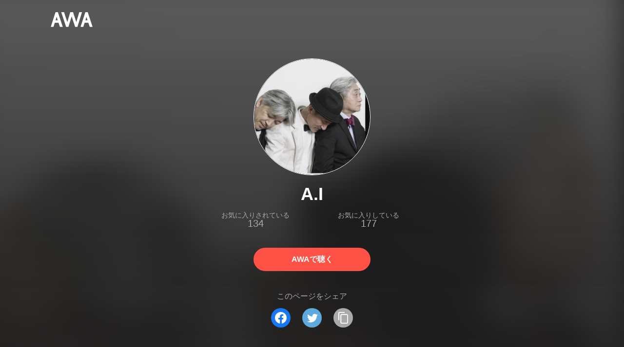

--- FILE ---
content_type: text/html; charset=utf-8
request_url: https://s.awa.fm/user/yn3f6ow5lbbbjlvmxnmqy64acq
body_size: 10129
content:
<!DOCTYPE html><html lang="ja"><head><meta name="viewport" content="width=device-width"/><meta charSet="utf-8"/><title>A.I - ユーザー情報 | AWA</title><meta name="theme-color" content="#1d1d1d"/><meta property="fb:app_id" content="410295662455575"/><meta property="og:title" content="A.I - ユーザー情報 | AWA"/><meta property="og:description" content="A.IのプレイリストをAWAでチェックしよう。「Ｒ.Ｉ.P   坂本龍一」「BEGIN Live8曲だけセットリスト」「THE LAST ROCK STARS LIVE 8曲だけセトリ」など、全231件のプレイリストを公開中。試聴も可能。音楽ストリーミングサービス「AWA」なら1億5,000万曲以上の音楽が聴き放題。あなたの気分や好みに合わせて、新しい“好き”をお届けします。"/><meta property="og:url" content="https://s.awa.fm/user/yn3f6ow5lbbbjlvmxnmqy64acq"/><meta property="og:image" content="https://images.awa.io/user/yn3f6ow5lbbbjlvmxnmqy64acq.w630.h630.v1754231034.fitcrop.png"/><meta property="og:image:width" content="630"/><meta property="og:image:height" content="630"/><meta property="twitter:site" content="@AWA_official"/><meta property="twitter:creator" content="@AWA_official"/><meta property="twitter:card" content="summary_large_image"/><meta property="twitter:title" content="A.I - ユーザー情報 | AWA"/><meta property="twitter:description" content="A.IのプレイリストをAWAでチェックしよう。「Ｒ.Ｉ.P   坂本龍一」「BEGIN Live8曲だけセットリスト」「THE LAST ROCK STARS LIVE 8曲だけセトリ」など、全231件のプレイリストを公開中。試聴も可能。音楽ストリーミングサービス「AWA」なら1億5,000万曲以上の音楽が聴き放題。あなたの気分や好みに合わせて、新しい“好き”をお届けします。"/><meta property="twitter:image:src" content="https://images.awa.io/user/yn3f6ow5lbbbjlvmxnmqy64acq.w630.h630.v1754231034.fitcrop.png"/><meta property="twitter:image:width" content="630"/><meta property="twitter:image:height" content="630"/><meta property="al:ios:url" content="fmawa://user/yn3f6ow5lbbbjlvmxnmqy64acq"/><meta property="al:ios:app_store_id" content="980578855"/><meta property="al:ios:app_name" content="AWA"/><meta property="al:android:url" content="fmawa://user/yn3f6ow5lbbbjlvmxnmqy64acq"/><meta property="al:android:package" content="fm.awa.liverpool"/><meta property="al:android:app_name" content="AWA"/><link rel="apple-touch-icon" sizes="192x192" href="/static/apple-touch-icon.png"/><link rel="icon" type="image/x-icon" href="/static/favicon.ico"/><link rel="canonical" href="https://s.awa.fm/user/yn3f6ow5lbbbjlvmxnmqy64acq"/><script>(function(w,d,s,l,i){w[l]=w[l]||[];w[l].push({'gtm.start':new Date().getTime(),event:'gtm.js'});var f=d.getElementsByTagName(s)[0],j=d.createElement(s),dl=l!='dataLayer'?'&l='+l:'';j.async=true;j.src='https://www.googletagmanager.com/gtm.js?id='+i+dl;f.parentNode.insertBefore(j,f);})(window,document,'script','dataLayer','GTM-KGBVHVL');</script><meta name="next-head-count" content="29"/><link rel="preload" href="/_next/static/css/pages/_app.0222d22a.chunk.css" as="style"/><link rel="stylesheet" href="/_next/static/css/pages/_app.0222d22a.chunk.css" data-n-g=""/><link rel="preload" href="/_next/static/css/e6d31386ff443dc2d8c9815c3ea348e7d4918e31_CSS.6d3181e5.chunk.css" as="style"/><link rel="stylesheet" href="/_next/static/css/e6d31386ff443dc2d8c9815c3ea348e7d4918e31_CSS.6d3181e5.chunk.css" data-n-p=""/><link rel="preload" href="/_next/static/css/pages/user/%5Bid%5D.5d43c2b7.chunk.css" as="style"/><link rel="stylesheet" href="/_next/static/css/pages/user/%5Bid%5D.5d43c2b7.chunk.css" data-n-p=""/><noscript data-n-css=""></noscript><link rel="preload" href="/_next/static/chunks/main-9c9b3a709b0fe8b0c2e9.js" as="script"/><link rel="preload" href="/_next/static/chunks/webpack-afbd01b981eba2651ebf.js" as="script"/><link rel="preload" href="/_next/static/chunks/framework.908b3a146e6e66336f95.js" as="script"/><link rel="preload" href="/_next/static/chunks/commons.536bf1f8d85ee1cc37e8.js" as="script"/><link rel="preload" href="/_next/static/chunks/pages/_app-badc3cba4a3d2494c040.js" as="script"/><link rel="preload" href="/_next/static/chunks/254651cf9482537d779726f136995348ef5e371c.aeb2f192cf7ca9e16241.js" as="script"/><link rel="preload" href="/_next/static/chunks/e60846ab8ddbf5ea3ee13ae266a78f67cb650437.082d4435ce139d12a79a.js" as="script"/><link rel="preload" href="/_next/static/chunks/e6d31386ff443dc2d8c9815c3ea348e7d4918e31.b11d0fc425c9fa4e3f26.js" as="script"/><link rel="preload" href="/_next/static/chunks/e6d31386ff443dc2d8c9815c3ea348e7d4918e31_CSS.a83a6a4548b93404854d.js" as="script"/><link rel="preload" href="/_next/static/chunks/pages/user/%5Bid%5D-2a663e2f4ed23eb917a2.js" as="script"/></head><body><noscript><iframe src="https://www.googletagmanager.com/ns.html?id=GTM-KGBVHVL" height="0" width="0" style="display:none;visibility:hidden"></iframe></noscript><div id="__next"><header class="_8silcynlqcqikhGLfsXCU _3-W3CBEwYf8SIY5rmNOdfo"><div class="_2hDpytmg2xy4rPAi-LdzHs"><a class="c1tzH5-SsFpW2sQBsrLLg MLF22fNYoFmksKZexlZL2" href="https://awa.fm"><span class="UtZ4MA8UWSZ_jM5N3EUvQ pAJonKBoZKuJXjYDv2gT5"><img alt="AWA" src="/_next/static/media/img/3qV27yqivytRg0PocGdw2i.svg" class="yJJPzYD7m0UQATYux7kXS"/></span></a></div></header><section class="_1t7srjM7jFsasNIylldZPi"><div class="_3T8quZVyebrGYXUlP4dTQZ"><div class="KtFlxGl69BV0Tt0E2-YdK _1ZsSB36UMnNu9ivvVKgorz"></div><h1 class="doAq53kwoaLLOkzcP8RCR -fw-b">A.I</h1><div class="_1WVcDggrL1gNke684uZGL3 -cf"><dl class="N0yi093MKo4MzCnZie8iY"><dt class="_1gZUNnQJffTalDDrkBAg4W">お気に入りされている</dt><dd class="_2kqnNF7N5SGw9NgaRJnYxK">134</dd></dl><dl class="N0yi093MKo4MzCnZie8iY"><dt class="_1gZUNnQJffTalDDrkBAg4W">お気に入りしている</dt><dd class="_2kqnNF7N5SGw9NgaRJnYxK">177</dd></dl></div><a class="c1tzH5-SsFpW2sQBsrLLg _3W2CGKr1f8Jk634nFvkbsm -fw-b _2fUmDxCXvnQfI5gMxtEwAF _2q7GuXaR4x2XGbi7jX841Q _1KK8m7scrm6OPreuc6QuJG Jd4O-xiBrg-jAn7Px-6vN" href="https://link.awa.fm/to?il=site.share.user.listen_on_awa&amp;path=user%2Fyn3f6ow5lbbbjlvmxnmqy64acq">AWAで聴く</a></div><div class="rXLMiE7k4mihRm2X44qnI"><div class="_2Vj2dk4M3DKfW-lnuATM07">このページをシェア</div><div class="_1SuW9a3u-w8RNJYr80EI2I"><a class="c1tzH5-SsFpW2sQBsrLLg ci2_tAa6p35bOTY4CUFCo _3DSHYMZJXCeagGz88WtSJG _3IuCnt2u_z2QNiGbYBjLmY" href="https://www.facebook.com/dialog/share?app_id=410295662455575&amp;href=https%3A%2F%2Fs.awa.fm%2Fuser%2Fyn3f6ow5lbbbjlvmxnmqy64acq%3Ft%3D1754231034&amp;hashtag=%23AWA" target="_blank" rel="noopener noreferrer"><img class="_2yeC9cwoaITC5PqhhraQfF _3DSHYMZJXCeagGz88WtSJG" src="/_next/static/media/img/2_3kWVNjt9j9uT_jJrbZKh.svg" alt=""/></a><a class="c1tzH5-SsFpW2sQBsrLLg ci2_tAa6p35bOTY4CUFCo _3nBKy--5BGyExMsup0_QvQ _3IuCnt2u_z2QNiGbYBjLmY" href="https://twitter.com/intent/tweet?text=%22A.I%22+via+%40AWA_official&amp;url=https%3A%2F%2Fs.awa.fm%2Fuser%2Fyn3f6ow5lbbbjlvmxnmqy64acq%3Ft%3D1754231034" target="_blank" rel="noopener noreferrer"><img class="_2yeC9cwoaITC5PqhhraQfF _3nBKy--5BGyExMsup0_QvQ" src="/_next/static/media/img/3b7Dscp22cqR4YlCOB0sZY.svg" alt=""/></a><button class="ci2_tAa6p35bOTY4CUFCo mXoAKrGeEZT2T4zKn0WzK _3IuCnt2u_z2QNiGbYBjLmY _3LJ3HAZvvwSK_pTgzsBL0M" aria-label="タイトルとリンクをコピー"><img class="_2yeC9cwoaITC5PqhhraQfF mXoAKrGeEZT2T4zKn0WzK" src="/_next/static/media/img/2GYnKAjxhEo0dwzmZKHWz8.svg" alt=""/></button></div></div><div class="_39s2Ja0Oie-bkuFIL8Ylj8"><h2 class="I-fRq-ogRlDwzn6w05c4A -fw-b"><span class="_3j6ZGtwGOAF-T0OStIxy9k">プレイリスト</span></h2><div class="fwSDFtE597PHq61TM9L4U">231 Playlists</div><div class="_3ISpvQvQZw850GhENVR0nC"><div class="_2GnYTauiLRSQPh-DcRofel -cf"><div class="_2BzLrKOH4nIHIi4PWjTc66"><div class="_3LCFqGxiPy_tC6KRsyfkVn _3jjXFQ1GZ0tDfErR9_Ee3I"><div class="_2SP9F3Yc9kxZtmyauvjZ82 _2mLXSYiaso7PXYEQV-f9cf" style="background-color:#D6773E"></div><div class="PKPjaGnDkZ8WFcLJRywAw"><div class="_3QMFLR2hDhGwEt7Dtai_qZ -fw-b"><a class="c1tzH5-SsFpW2sQBsrLLg" href="/playlist/srfxlzoozbf4tmmpfo3jwxciw4">Ｒ.Ｉ.P   坂本龍一</a></div><div class="_1V_3QsqQPNBFN5ME7EaBgd"><img class="_2rVUVHu2FES6skM23eKNNG" src="/_next/static/media/img/2AORAB1x8fv2J0rfcE00rB.png"/><span>101</span></div></div><a class="c1tzH5-SsFpW2sQBsrLLg _167ZXoKeADUnORTq72oDmW" href="/playlist/srfxlzoozbf4tmmpfo3jwxciw4"></a></div></div><div class="_2BzLrKOH4nIHIi4PWjTc66"><div class="_3LCFqGxiPy_tC6KRsyfkVn _3jjXFQ1GZ0tDfErR9_Ee3I"><div class="_2SP9F3Yc9kxZtmyauvjZ82 _2mLXSYiaso7PXYEQV-f9cf" style="background-color:#7F8B7E"></div><div class="PKPjaGnDkZ8WFcLJRywAw"><div class="_3QMFLR2hDhGwEt7Dtai_qZ -fw-b"><a class="c1tzH5-SsFpW2sQBsrLLg" href="/playlist/22scihvsnndo5o4hz6jos3xeqq">BEGIN Live8曲だけセットリスト</a></div><div class="_1V_3QsqQPNBFN5ME7EaBgd"><img class="_2rVUVHu2FES6skM23eKNNG" src="/_next/static/media/img/2AORAB1x8fv2J0rfcE00rB.png"/><span>139</span></div></div><a class="c1tzH5-SsFpW2sQBsrLLg _167ZXoKeADUnORTq72oDmW" href="/playlist/22scihvsnndo5o4hz6jos3xeqq"></a></div></div><div class="_2BzLrKOH4nIHIi4PWjTc66"><div class="_3LCFqGxiPy_tC6KRsyfkVn _3jjXFQ1GZ0tDfErR9_Ee3I"><div class="_2SP9F3Yc9kxZtmyauvjZ82 _2mLXSYiaso7PXYEQV-f9cf" style="background-color:#74636C"></div><div class="PKPjaGnDkZ8WFcLJRywAw"><div class="_3QMFLR2hDhGwEt7Dtai_qZ -fw-b"><a class="c1tzH5-SsFpW2sQBsrLLg" href="/playlist/tqihqzqpe5a43kkiqho4eaobru">THE LAST ROCK STARS LIVE 8曲だけセトリ</a></div><div class="_1V_3QsqQPNBFN5ME7EaBgd"><img class="_2rVUVHu2FES6skM23eKNNG" src="/_next/static/media/img/2AORAB1x8fv2J0rfcE00rB.png"/><span>1,111</span></div></div><a class="c1tzH5-SsFpW2sQBsrLLg _167ZXoKeADUnORTq72oDmW" href="/playlist/tqihqzqpe5a43kkiqho4eaobru"></a></div></div></div></div><ul class="_3CA3sIt4Cz_BReUGhx84W- psPc2WG7hMIyOvIqJwxyU"><li class="_3xRwyeju267JB3yd6XWj8U _2xDt63oiG8u_QcYyHAO1MV _1qm-jDaso-K0Gt_zvkaghz _3Yeey2t3nOzw3IObrvM1Gu"><div class="_20VSdUNnOpPxuyPeX4g69O _1yx_DnD-w5kcblNPDrkZbY _2X0bXLp7fXY7BhZEakwnji"></div><div class="_20VSdUNnOpPxuyPeX4g69O _2fxarpbMtSS-okH0WJtiuQ _2X0bXLp7fXY7BhZEakwnji">TITLE</div><div class="_20VSdUNnOpPxuyPeX4g69O _3ffUvwrurJ4fOoD5qMcXRE _2X0bXLp7fXY7BhZEakwnji">PLAYED</div><div class="_20VSdUNnOpPxuyPeX4g69O _22fc0BmgZrIQXtmwTUOv-q _2X0bXLp7fXY7BhZEakwnji">TIME</div></li><li class="_3xRwyeju267JB3yd6XWj8U _2xDt63oiG8u_QcYyHAO1MV _11az9eltvurAIZh1-VS_m7 _3Yeey2t3nOzw3IObrvM1Gu"><div class="_20VSdUNnOpPxuyPeX4g69O"><a class="c1tzH5-SsFpW2sQBsrLLg Uvq8i-WyZQu2eXsXDLY03" href="/playlist/22scihvsnndo5o4hz6jos3xeqq"><div class="_2SP9F3Yc9kxZtmyauvjZ82 _3tbGrDftE5r6-yBx27C0rZ" style="background-color:#7F8B7E"></div></a></div><div class="_20VSdUNnOpPxuyPeX4g69O Br7Ds7ywpdE-n-ZbWerzQ"><div class="_15MbwNVOoPr3WRW3Yz-VOq k1e6cuI3ZSsFrkKSWclfL -fw-b"><a class="c1tzH5-SsFpW2sQBsrLLg _39Rf-v-hFG7yjvSM3UO7vg" href="/playlist/22scihvsnndo5o4hz6jos3xeqq">BEGIN Live8曲だけセットリスト</a></div><div class="_15MbwNVOoPr3WRW3Yz-VOq _3KVh3GAR-FKo5gcHu6nHRf">139 Listens</div></div><div class="_20VSdUNnOpPxuyPeX4g69O _19RQrtus5HHeXZltvrxqKg"><div class="_15MbwNVOoPr3WRW3Yz-VOq">139 Listens</div></div><div class="_20VSdUNnOpPxuyPeX4g69O _19RQrtus5HHeXZltvrxqKg">36:13</div></li><li class="_3xRwyeju267JB3yd6XWj8U _2xDt63oiG8u_QcYyHAO1MV _11az9eltvurAIZh1-VS_m7 _3Yeey2t3nOzw3IObrvM1Gu"><div class="_20VSdUNnOpPxuyPeX4g69O"><a class="c1tzH5-SsFpW2sQBsrLLg Uvq8i-WyZQu2eXsXDLY03" href="/playlist/tqihqzqpe5a43kkiqho4eaobru"><div class="_2SP9F3Yc9kxZtmyauvjZ82 _3tbGrDftE5r6-yBx27C0rZ" style="background-color:#74636C"></div></a></div><div class="_20VSdUNnOpPxuyPeX4g69O Br7Ds7ywpdE-n-ZbWerzQ"><div class="_15MbwNVOoPr3WRW3Yz-VOq k1e6cuI3ZSsFrkKSWclfL -fw-b"><a class="c1tzH5-SsFpW2sQBsrLLg _39Rf-v-hFG7yjvSM3UO7vg" href="/playlist/tqihqzqpe5a43kkiqho4eaobru">THE LAST ROCK STARS LIVE 8曲だけセトリ</a></div><div class="_15MbwNVOoPr3WRW3Yz-VOq _3KVh3GAR-FKo5gcHu6nHRf">1,111 Listens</div></div><div class="_20VSdUNnOpPxuyPeX4g69O _19RQrtus5HHeXZltvrxqKg"><div class="_15MbwNVOoPr3WRW3Yz-VOq">1,111 Listens</div></div><div class="_20VSdUNnOpPxuyPeX4g69O _19RQrtus5HHeXZltvrxqKg">38:49</div></li><li class="_3xRwyeju267JB3yd6XWj8U _2xDt63oiG8u_QcYyHAO1MV _11az9eltvurAIZh1-VS_m7 _3Yeey2t3nOzw3IObrvM1Gu"><div class="_20VSdUNnOpPxuyPeX4g69O"><a class="c1tzH5-SsFpW2sQBsrLLg Uvq8i-WyZQu2eXsXDLY03" href="/playlist/mlzmk4fva5atla7rhmfxtyunmi"><div class="_2SP9F3Yc9kxZtmyauvjZ82 _3tbGrDftE5r6-yBx27C0rZ" style="background-color:#8E8AAB"></div></a></div><div class="_20VSdUNnOpPxuyPeX4g69O Br7Ds7ywpdE-n-ZbWerzQ"><div class="_15MbwNVOoPr3WRW3Yz-VOq k1e6cuI3ZSsFrkKSWclfL -fw-b"><a class="c1tzH5-SsFpW2sQBsrLLg _39Rf-v-hFG7yjvSM3UO7vg" href="/playlist/mlzmk4fva5atla7rhmfxtyunmi">R.Ｉ.Ｐ　高橋幸宏</a></div><div class="_15MbwNVOoPr3WRW3Yz-VOq _3KVh3GAR-FKo5gcHu6nHRf">183 Listens</div></div><div class="_20VSdUNnOpPxuyPeX4g69O _19RQrtus5HHeXZltvrxqKg"><div class="_15MbwNVOoPr3WRW3Yz-VOq">183 Listens</div></div><div class="_20VSdUNnOpPxuyPeX4g69O _19RQrtus5HHeXZltvrxqKg">33:20</div></li><li class="_3xRwyeju267JB3yd6XWj8U _2xDt63oiG8u_QcYyHAO1MV _11az9eltvurAIZh1-VS_m7 _3Yeey2t3nOzw3IObrvM1Gu"><div class="_20VSdUNnOpPxuyPeX4g69O"><a class="c1tzH5-SsFpW2sQBsrLLg Uvq8i-WyZQu2eXsXDLY03" href="/playlist/tu775gk6jvcbzl44dth4sb4q6q"><div class="_2SP9F3Yc9kxZtmyauvjZ82 _3tbGrDftE5r6-yBx27C0rZ" style="background-color:#83715A"></div></a></div><div class="_20VSdUNnOpPxuyPeX4g69O Br7Ds7ywpdE-n-ZbWerzQ"><div class="_15MbwNVOoPr3WRW3Yz-VOq k1e6cuI3ZSsFrkKSWclfL -fw-b"><a class="c1tzH5-SsFpW2sQBsrLLg _39Rf-v-hFG7yjvSM3UO7vg" href="/playlist/tu775gk6jvcbzl44dth4sb4q6q">2021 favorite music</a></div><div class="_15MbwNVOoPr3WRW3Yz-VOq _3KVh3GAR-FKo5gcHu6nHRf">162 Listens</div></div><div class="_20VSdUNnOpPxuyPeX4g69O _19RQrtus5HHeXZltvrxqKg"><div class="_15MbwNVOoPr3WRW3Yz-VOq">162 Listens</div></div><div class="_20VSdUNnOpPxuyPeX4g69O _19RQrtus5HHeXZltvrxqKg">27:17</div></li><li class="_3xRwyeju267JB3yd6XWj8U _2xDt63oiG8u_QcYyHAO1MV _11az9eltvurAIZh1-VS_m7 _3Yeey2t3nOzw3IObrvM1Gu"><div class="_20VSdUNnOpPxuyPeX4g69O"><a class="c1tzH5-SsFpW2sQBsrLLg Uvq8i-WyZQu2eXsXDLY03" href="/playlist/sblqmvezzzhtxdqm7wvcm6riwu"><div class="_2SP9F3Yc9kxZtmyauvjZ82 _3tbGrDftE5r6-yBx27C0rZ" style="background-color:#6E9C98"></div></a></div><div class="_20VSdUNnOpPxuyPeX4g69O Br7Ds7ywpdE-n-ZbWerzQ"><div class="_15MbwNVOoPr3WRW3Yz-VOq k1e6cuI3ZSsFrkKSWclfL -fw-b"><a class="c1tzH5-SsFpW2sQBsrLLg _39Rf-v-hFG7yjvSM3UO7vg" href="/playlist/sblqmvezzzhtxdqm7wvcm6riwu">12/24デパペコ　クリスマスライブ</a></div><div class="_15MbwNVOoPr3WRW3Yz-VOq _3KVh3GAR-FKo5gcHu6nHRf">105 Listens</div></div><div class="_20VSdUNnOpPxuyPeX4g69O _19RQrtus5HHeXZltvrxqKg"><div class="_15MbwNVOoPr3WRW3Yz-VOq">105 Listens</div></div><div class="_20VSdUNnOpPxuyPeX4g69O _19RQrtus5HHeXZltvrxqKg">37:57</div></li><li class="_3xRwyeju267JB3yd6XWj8U _2xDt63oiG8u_QcYyHAO1MV _11az9eltvurAIZh1-VS_m7 _3Yeey2t3nOzw3IObrvM1Gu"><div class="_20VSdUNnOpPxuyPeX4g69O"><a class="c1tzH5-SsFpW2sQBsrLLg Uvq8i-WyZQu2eXsXDLY03" href="/playlist/7zeeykiilrcntl4lvwehlipvvu"><div class="_2SP9F3Yc9kxZtmyauvjZ82 _3tbGrDftE5r6-yBx27C0rZ" style="background-color:#4A1924"></div></a></div><div class="_20VSdUNnOpPxuyPeX4g69O Br7Ds7ywpdE-n-ZbWerzQ"><div class="_15MbwNVOoPr3WRW3Yz-VOq k1e6cuI3ZSsFrkKSWclfL -fw-b"><a class="c1tzH5-SsFpW2sQBsrLLg _39Rf-v-hFG7yjvSM3UO7vg" href="/playlist/7zeeykiilrcntl4lvwehlipvvu">feel so good j-pop</a></div><div class="_15MbwNVOoPr3WRW3Yz-VOq _3KVh3GAR-FKo5gcHu6nHRf">763 Listens</div></div><div class="_20VSdUNnOpPxuyPeX4g69O _19RQrtus5HHeXZltvrxqKg"><div class="_15MbwNVOoPr3WRW3Yz-VOq">763 Listens</div></div><div class="_20VSdUNnOpPxuyPeX4g69O _19RQrtus5HHeXZltvrxqKg">34:58</div></li><li class="_3xRwyeju267JB3yd6XWj8U _2xDt63oiG8u_QcYyHAO1MV _11az9eltvurAIZh1-VS_m7 _3Yeey2t3nOzw3IObrvM1Gu"><div class="_20VSdUNnOpPxuyPeX4g69O"><a class="c1tzH5-SsFpW2sQBsrLLg Uvq8i-WyZQu2eXsXDLY03" href="/playlist/nrkztor5v5bqrjeb7iv5rtkw34"><div class="_2SP9F3Yc9kxZtmyauvjZ82 _3tbGrDftE5r6-yBx27C0rZ" style="background-color:#CAB6B6"></div></a></div><div class="_20VSdUNnOpPxuyPeX4g69O Br7Ds7ywpdE-n-ZbWerzQ"><div class="_15MbwNVOoPr3WRW3Yz-VOq k1e6cuI3ZSsFrkKSWclfL -fw-b"><a class="c1tzH5-SsFpW2sQBsrLLg _39Rf-v-hFG7yjvSM3UO7vg" href="/playlist/nrkztor5v5bqrjeb7iv5rtkw34">feel so good 2020</a></div><div class="_15MbwNVOoPr3WRW3Yz-VOq _3KVh3GAR-FKo5gcHu6nHRf">1,047 Listens</div></div><div class="_20VSdUNnOpPxuyPeX4g69O _19RQrtus5HHeXZltvrxqKg"><div class="_15MbwNVOoPr3WRW3Yz-VOq">1,047 Listens</div></div><div class="_20VSdUNnOpPxuyPeX4g69O _19RQrtus5HHeXZltvrxqKg">27:35</div></li><li class="_3xRwyeju267JB3yd6XWj8U _2xDt63oiG8u_QcYyHAO1MV _11az9eltvurAIZh1-VS_m7 _3Yeey2t3nOzw3IObrvM1Gu"><div class="_20VSdUNnOpPxuyPeX4g69O"><a class="c1tzH5-SsFpW2sQBsrLLg Uvq8i-WyZQu2eXsXDLY03" href="/playlist/hi3zttet2ndwzmi4xtlg4l44d4"><div class="_2SP9F3Yc9kxZtmyauvjZ82 _3tbGrDftE5r6-yBx27C0rZ" style="background-color:#AA9D93"></div></a></div><div class="_20VSdUNnOpPxuyPeX4g69O Br7Ds7ywpdE-n-ZbWerzQ"><div class="_15MbwNVOoPr3WRW3Yz-VOq k1e6cuI3ZSsFrkKSWclfL -fw-b"><a class="c1tzH5-SsFpW2sQBsrLLg _39Rf-v-hFG7yjvSM3UO7vg" href="/playlist/hi3zttet2ndwzmi4xtlg4l44d4">ワールドハピネス 槇原敬之セトリ</a></div><div class="_15MbwNVOoPr3WRW3Yz-VOq _3KVh3GAR-FKo5gcHu6nHRf">151 Listens</div></div><div class="_20VSdUNnOpPxuyPeX4g69O _19RQrtus5HHeXZltvrxqKg"><div class="_15MbwNVOoPr3WRW3Yz-VOq">151 Listens</div></div><div class="_20VSdUNnOpPxuyPeX4g69O _19RQrtus5HHeXZltvrxqKg">39:46</div></li><li class="_3xRwyeju267JB3yd6XWj8U _2xDt63oiG8u_QcYyHAO1MV _11az9eltvurAIZh1-VS_m7 _3Yeey2t3nOzw3IObrvM1Gu"><div class="_20VSdUNnOpPxuyPeX4g69O"><a class="c1tzH5-SsFpW2sQBsrLLg Uvq8i-WyZQu2eXsXDLY03" href="/playlist/n25ophv5snfxrffncqxborfr3q"><div class="_2SP9F3Yc9kxZtmyauvjZ82 _3tbGrDftE5r6-yBx27C0rZ" style="background-color:#EFD4BE"></div></a></div><div class="_20VSdUNnOpPxuyPeX4g69O Br7Ds7ywpdE-n-ZbWerzQ"><div class="_15MbwNVOoPr3WRW3Yz-VOq k1e6cuI3ZSsFrkKSWclfL -fw-b"><a class="c1tzH5-SsFpW2sQBsrLLg _39Rf-v-hFG7yjvSM3UO7vg" href="/playlist/n25ophv5snfxrffncqxborfr3q">小野リサ 7/7ディナーショーセトリ</a></div><div class="_15MbwNVOoPr3WRW3Yz-VOq _3KVh3GAR-FKo5gcHu6nHRf">338 Listens</div></div><div class="_20VSdUNnOpPxuyPeX4g69O _19RQrtus5HHeXZltvrxqKg"><div class="_15MbwNVOoPr3WRW3Yz-VOq">338 Listens</div></div><div class="_20VSdUNnOpPxuyPeX4g69O _19RQrtus5HHeXZltvrxqKg">31:38</div></li><li class="_3xRwyeju267JB3yd6XWj8U _2xDt63oiG8u_QcYyHAO1MV _11az9eltvurAIZh1-VS_m7 _3Yeey2t3nOzw3IObrvM1Gu"><div class="_20VSdUNnOpPxuyPeX4g69O"><a class="c1tzH5-SsFpW2sQBsrLLg Uvq8i-WyZQu2eXsXDLY03" href="/playlist/ha4e2qqgfvcuvhh6hatgkc264q"><div class="_2SP9F3Yc9kxZtmyauvjZ82 _3tbGrDftE5r6-yBx27C0rZ" style="background-color:#6F1B1E"></div></a></div><div class="_20VSdUNnOpPxuyPeX4g69O Br7Ds7ywpdE-n-ZbWerzQ"><div class="_15MbwNVOoPr3WRW3Yz-VOq k1e6cuI3ZSsFrkKSWclfL -fw-b"><a class="c1tzH5-SsFpW2sQBsrLLg _39Rf-v-hFG7yjvSM3UO7vg" href="/playlist/ha4e2qqgfvcuvhh6hatgkc264q">I LOVE ROCK‼️</a></div><div class="_15MbwNVOoPr3WRW3Yz-VOq _3KVh3GAR-FKo5gcHu6nHRf">404 Listens</div></div><div class="_20VSdUNnOpPxuyPeX4g69O _19RQrtus5HHeXZltvrxqKg"><div class="_15MbwNVOoPr3WRW3Yz-VOq">404 Listens</div></div><div class="_20VSdUNnOpPxuyPeX4g69O _19RQrtus5HHeXZltvrxqKg">31:37</div></li><li class="_3xRwyeju267JB3yd6XWj8U _2xDt63oiG8u_QcYyHAO1MV _11az9eltvurAIZh1-VS_m7 _3Yeey2t3nOzw3IObrvM1Gu"><div class="_20VSdUNnOpPxuyPeX4g69O"><a class="c1tzH5-SsFpW2sQBsrLLg Uvq8i-WyZQu2eXsXDLY03" href="/playlist/ts4c7p4eazdvvhtmshgljmcura"><div class="_2SP9F3Yc9kxZtmyauvjZ82 _3tbGrDftE5r6-yBx27C0rZ" style="background-color:#B08A69"></div></a></div><div class="_20VSdUNnOpPxuyPeX4g69O Br7Ds7ywpdE-n-ZbWerzQ"><div class="_15MbwNVOoPr3WRW3Yz-VOq k1e6cuI3ZSsFrkKSWclfL -fw-b"><a class="c1tzH5-SsFpW2sQBsrLLg _39Rf-v-hFG7yjvSM3UO7vg" href="/playlist/ts4c7p4eazdvvhtmshgljmcura">私の平成ベスト8</a></div><div class="_15MbwNVOoPr3WRW3Yz-VOq _3KVh3GAR-FKo5gcHu6nHRf">248 Listens</div></div><div class="_20VSdUNnOpPxuyPeX4g69O _19RQrtus5HHeXZltvrxqKg"><div class="_15MbwNVOoPr3WRW3Yz-VOq">248 Listens</div></div><div class="_20VSdUNnOpPxuyPeX4g69O _19RQrtus5HHeXZltvrxqKg">36:39</div></li><li class="_3xRwyeju267JB3yd6XWj8U _2xDt63oiG8u_QcYyHAO1MV _11az9eltvurAIZh1-VS_m7 _3Yeey2t3nOzw3IObrvM1Gu"><div class="_20VSdUNnOpPxuyPeX4g69O"><a class="c1tzH5-SsFpW2sQBsrLLg Uvq8i-WyZQu2eXsXDLY03" href="/playlist/oqi5a6cfjncehbluk5crgqynzm"><div class="_2SP9F3Yc9kxZtmyauvjZ82 _3tbGrDftE5r6-yBx27C0rZ" style="background-color:#C0876B"></div></a></div><div class="_20VSdUNnOpPxuyPeX4g69O Br7Ds7ywpdE-n-ZbWerzQ"><div class="_15MbwNVOoPr3WRW3Yz-VOq k1e6cuI3ZSsFrkKSWclfL -fw-b"><a class="c1tzH5-SsFpW2sQBsrLLg _39Rf-v-hFG7yjvSM3UO7vg" href="/playlist/oqi5a6cfjncehbluk5crgqynzm">11/28フランツ・フェルディナンド Zepp大阪ベイサイド</a></div><div class="_15MbwNVOoPr3WRW3Yz-VOq _3KVh3GAR-FKo5gcHu6nHRf">402 Listens</div></div><div class="_20VSdUNnOpPxuyPeX4g69O _19RQrtus5HHeXZltvrxqKg"><div class="_15MbwNVOoPr3WRW3Yz-VOq">402 Listens</div></div><div class="_20VSdUNnOpPxuyPeX4g69O _19RQrtus5HHeXZltvrxqKg">30:29</div></li><li class="_3xRwyeju267JB3yd6XWj8U _2xDt63oiG8u_QcYyHAO1MV _11az9eltvurAIZh1-VS_m7 _3Yeey2t3nOzw3IObrvM1Gu"><div class="_20VSdUNnOpPxuyPeX4g69O"><a class="c1tzH5-SsFpW2sQBsrLLg Uvq8i-WyZQu2eXsXDLY03" href="/playlist/nwko3xgjsbcyhed6n5w5gsj4au"><div class="_2SP9F3Yc9kxZtmyauvjZ82 _3tbGrDftE5r6-yBx27C0rZ" style="background-color:#7D7D7D"></div></a></div><div class="_20VSdUNnOpPxuyPeX4g69O Br7Ds7ywpdE-n-ZbWerzQ"><div class="_15MbwNVOoPr3WRW3Yz-VOq k1e6cuI3ZSsFrkKSWclfL -fw-b"><a class="c1tzH5-SsFpW2sQBsrLLg _39Rf-v-hFG7yjvSM3UO7vg" href="/playlist/nwko3xgjsbcyhed6n5w5gsj4au">YMO結成40周年記念コンピレーションアルバム！</a></div><div class="_15MbwNVOoPr3WRW3Yz-VOq _3KVh3GAR-FKo5gcHu6nHRf">307 Listens</div></div><div class="_20VSdUNnOpPxuyPeX4g69O _19RQrtus5HHeXZltvrxqKg"><div class="_15MbwNVOoPr3WRW3Yz-VOq">307 Listens</div></div><div class="_20VSdUNnOpPxuyPeX4g69O _19RQrtus5HHeXZltvrxqKg">37:40</div></li><li class="_3xRwyeju267JB3yd6XWj8U _2xDt63oiG8u_QcYyHAO1MV _11az9eltvurAIZh1-VS_m7 _3Yeey2t3nOzw3IObrvM1Gu"><div class="_20VSdUNnOpPxuyPeX4g69O"><a class="c1tzH5-SsFpW2sQBsrLLg Uvq8i-WyZQu2eXsXDLY03" href="/playlist/6ag65ryhhvbefn5ree2fzuwv7u"><div class="_2SP9F3Yc9kxZtmyauvjZ82 _3tbGrDftE5r6-yBx27C0rZ" style="background-color:#DCB397"></div></a></div><div class="_20VSdUNnOpPxuyPeX4g69O Br7Ds7ywpdE-n-ZbWerzQ"><div class="_15MbwNVOoPr3WRW3Yz-VOq k1e6cuI3ZSsFrkKSWclfL -fw-b"><a class="c1tzH5-SsFpW2sQBsrLLg _39Rf-v-hFG7yjvSM3UO7vg" href="/playlist/6ag65ryhhvbefn5ree2fzuwv7u">映画🎬「マンマ・ミーア  here we go 」</a></div><div class="_15MbwNVOoPr3WRW3Yz-VOq _3KVh3GAR-FKo5gcHu6nHRf">1,002 Listens</div></div><div class="_20VSdUNnOpPxuyPeX4g69O _19RQrtus5HHeXZltvrxqKg"><div class="_15MbwNVOoPr3WRW3Yz-VOq">1,002 Listens</div></div><div class="_20VSdUNnOpPxuyPeX4g69O _19RQrtus5HHeXZltvrxqKg">30:26</div></li><li class="_3xRwyeju267JB3yd6XWj8U _2xDt63oiG8u_QcYyHAO1MV _11az9eltvurAIZh1-VS_m7 _3Yeey2t3nOzw3IObrvM1Gu"><div class="_20VSdUNnOpPxuyPeX4g69O"><a class="c1tzH5-SsFpW2sQBsrLLg Uvq8i-WyZQu2eXsXDLY03" href="/playlist/ycyvpvubhjc4dpu5geilhkcvxa"><div class="_2SP9F3Yc9kxZtmyauvjZ82 _3tbGrDftE5r6-yBx27C0rZ" style="background-color:#BA4F48"></div></a></div><div class="_20VSdUNnOpPxuyPeX4g69O Br7Ds7ywpdE-n-ZbWerzQ"><div class="_15MbwNVOoPr3WRW3Yz-VOq k1e6cuI3ZSsFrkKSWclfL -fw-b"><a class="c1tzH5-SsFpW2sQBsrLLg _39Rf-v-hFG7yjvSM3UO7vg" href="/playlist/ycyvpvubhjc4dpu5geilhkcvxa">🧝🏻‍♀️🎭reccomend🎤🎧🎸</a></div><div class="_15MbwNVOoPr3WRW3Yz-VOq _3KVh3GAR-FKo5gcHu6nHRf">304 Listens</div></div><div class="_20VSdUNnOpPxuyPeX4g69O _19RQrtus5HHeXZltvrxqKg"><div class="_15MbwNVOoPr3WRW3Yz-VOq">304 Listens</div></div><div class="_20VSdUNnOpPxuyPeX4g69O _19RQrtus5HHeXZltvrxqKg">31:03</div></li><li class="_3xRwyeju267JB3yd6XWj8U _2xDt63oiG8u_QcYyHAO1MV _11az9eltvurAIZh1-VS_m7 _3Yeey2t3nOzw3IObrvM1Gu"><div class="_20VSdUNnOpPxuyPeX4g69O"><a class="c1tzH5-SsFpW2sQBsrLLg Uvq8i-WyZQu2eXsXDLY03" href="/playlist/xiuftr3ahjcmljcak76jy6b7cq"><div class="_2SP9F3Yc9kxZtmyauvjZ82 _3tbGrDftE5r6-yBx27C0rZ" style="background-color:#696964"></div></a></div><div class="_20VSdUNnOpPxuyPeX4g69O Br7Ds7ywpdE-n-ZbWerzQ"><div class="_15MbwNVOoPr3WRW3Yz-VOq k1e6cuI3ZSsFrkKSWclfL -fw-b"><a class="c1tzH5-SsFpW2sQBsrLLg _39Rf-v-hFG7yjvSM3UO7vg" href="/playlist/xiuftr3ahjcmljcak76jy6b7cq">エンパイア シーズン❹-3</a></div><div class="_15MbwNVOoPr3WRW3Yz-VOq _3KVh3GAR-FKo5gcHu6nHRf">144 Listens</div></div><div class="_20VSdUNnOpPxuyPeX4g69O _19RQrtus5HHeXZltvrxqKg"><div class="_15MbwNVOoPr3WRW3Yz-VOq">144 Listens</div></div><div class="_20VSdUNnOpPxuyPeX4g69O _19RQrtus5HHeXZltvrxqKg">21:27</div></li><li class="_3xRwyeju267JB3yd6XWj8U _2xDt63oiG8u_QcYyHAO1MV _11az9eltvurAIZh1-VS_m7 _3Yeey2t3nOzw3IObrvM1Gu"><div class="_20VSdUNnOpPxuyPeX4g69O"><a class="c1tzH5-SsFpW2sQBsrLLg Uvq8i-WyZQu2eXsXDLY03" href="/playlist/bzstrwoq45eabjqr4fzonrdfgy"><div class="_2SP9F3Yc9kxZtmyauvjZ82 _3tbGrDftE5r6-yBx27C0rZ" style="background-color:#A7A19C"></div></a></div><div class="_20VSdUNnOpPxuyPeX4g69O Br7Ds7ywpdE-n-ZbWerzQ"><div class="_15MbwNVOoPr3WRW3Yz-VOq k1e6cuI3ZSsFrkKSWclfL -fw-b"><a class="c1tzH5-SsFpW2sQBsrLLg _39Rf-v-hFG7yjvSM3UO7vg" href="/playlist/bzstrwoq45eabjqr4fzonrdfgy">📺テーマソング ドラマ</a></div><div class="_15MbwNVOoPr3WRW3Yz-VOq _3KVh3GAR-FKo5gcHu6nHRf">706 Listens</div></div><div class="_20VSdUNnOpPxuyPeX4g69O _19RQrtus5HHeXZltvrxqKg"><div class="_15MbwNVOoPr3WRW3Yz-VOq">706 Listens</div></div><div class="_20VSdUNnOpPxuyPeX4g69O _19RQrtus5HHeXZltvrxqKg">34:11</div></li><li class="_3xRwyeju267JB3yd6XWj8U _2xDt63oiG8u_QcYyHAO1MV _11az9eltvurAIZh1-VS_m7 _3Yeey2t3nOzw3IObrvM1Gu"><div class="_20VSdUNnOpPxuyPeX4g69O"><a class="c1tzH5-SsFpW2sQBsrLLg Uvq8i-WyZQu2eXsXDLY03" href="/playlist/h7tfbjs4snavxi4qdmdclfh2ly"><div class="_2SP9F3Yc9kxZtmyauvjZ82 _3tbGrDftE5r6-yBx27C0rZ" style="background-color:#4F3C6E"></div></a></div><div class="_20VSdUNnOpPxuyPeX4g69O Br7Ds7ywpdE-n-ZbWerzQ"><div class="_15MbwNVOoPr3WRW3Yz-VOq k1e6cuI3ZSsFrkKSWclfL -fw-b"><a class="c1tzH5-SsFpW2sQBsrLLg _39Rf-v-hFG7yjvSM3UO7vg" href="/playlist/h7tfbjs4snavxi4qdmdclfh2ly">ピクサー 🎥remember me</a></div><div class="_15MbwNVOoPr3WRW3Yz-VOq _3KVh3GAR-FKo5gcHu6nHRf">5,143 Listens</div></div><div class="_20VSdUNnOpPxuyPeX4g69O _19RQrtus5HHeXZltvrxqKg"><div class="_15MbwNVOoPr3WRW3Yz-VOq">5,143 Listens</div></div><div class="_20VSdUNnOpPxuyPeX4g69O _19RQrtus5HHeXZltvrxqKg">16:32</div></li><li class="_3xRwyeju267JB3yd6XWj8U _2xDt63oiG8u_QcYyHAO1MV _11az9eltvurAIZh1-VS_m7 _3Yeey2t3nOzw3IObrvM1Gu"><div class="_20VSdUNnOpPxuyPeX4g69O"><a class="c1tzH5-SsFpW2sQBsrLLg Uvq8i-WyZQu2eXsXDLY03" href="/playlist/bsttsddz6rfnljsikrdwjsd3dy"><div class="_2SP9F3Yc9kxZtmyauvjZ82 _3tbGrDftE5r6-yBx27C0rZ" style="background-color:#A39C9D"></div></a></div><div class="_20VSdUNnOpPxuyPeX4g69O Br7Ds7ywpdE-n-ZbWerzQ"><div class="_15MbwNVOoPr3WRW3Yz-VOq k1e6cuI3ZSsFrkKSWclfL -fw-b"><a class="c1tzH5-SsFpW2sQBsrLLg _39Rf-v-hFG7yjvSM3UO7vg" href="/playlist/bsttsddz6rfnljsikrdwjsd3dy">twilight sunset〜feeling music</a></div><div class="_15MbwNVOoPr3WRW3Yz-VOq _3KVh3GAR-FKo5gcHu6nHRf">1,711 Listens</div></div><div class="_20VSdUNnOpPxuyPeX4g69O _19RQrtus5HHeXZltvrxqKg"><div class="_15MbwNVOoPr3WRW3Yz-VOq">1,711 Listens</div></div><div class="_20VSdUNnOpPxuyPeX4g69O _19RQrtus5HHeXZltvrxqKg">28:14</div></li><li class="_3xRwyeju267JB3yd6XWj8U _2xDt63oiG8u_QcYyHAO1MV _11az9eltvurAIZh1-VS_m7 _3Yeey2t3nOzw3IObrvM1Gu"><div class="_20VSdUNnOpPxuyPeX4g69O"><a class="c1tzH5-SsFpW2sQBsrLLg Uvq8i-WyZQu2eXsXDLY03" href="/playlist/etjjizd44faglfgxxcufekk3xe"><div class="_2SP9F3Yc9kxZtmyauvjZ82 _3tbGrDftE5r6-yBx27C0rZ" style="background-color:#6B6A65"></div></a></div><div class="_20VSdUNnOpPxuyPeX4g69O Br7Ds7ywpdE-n-ZbWerzQ"><div class="_15MbwNVOoPr3WRW3Yz-VOq k1e6cuI3ZSsFrkKSWclfL -fw-b"><a class="c1tzH5-SsFpW2sQBsrLLg _39Rf-v-hFG7yjvSM3UO7vg" href="/playlist/etjjizd44faglfgxxcufekk3xe">エンパイア シーズン④-2</a></div><div class="_15MbwNVOoPr3WRW3Yz-VOq _3KVh3GAR-FKo5gcHu6nHRf">215 Listens</div></div><div class="_20VSdUNnOpPxuyPeX4g69O _19RQrtus5HHeXZltvrxqKg"><div class="_15MbwNVOoPr3WRW3Yz-VOq">215 Listens</div></div><div class="_20VSdUNnOpPxuyPeX4g69O _19RQrtus5HHeXZltvrxqKg">23:42</div></li><li class="_3xRwyeju267JB3yd6XWj8U _2xDt63oiG8u_QcYyHAO1MV _11az9eltvurAIZh1-VS_m7 _3Yeey2t3nOzw3IObrvM1Gu"><div class="_20VSdUNnOpPxuyPeX4g69O"><a class="c1tzH5-SsFpW2sQBsrLLg Uvq8i-WyZQu2eXsXDLY03" href="/playlist/yg4rl5462jbkzfkfngr2n7ttai"><div class="_2SP9F3Yc9kxZtmyauvjZ82 _3tbGrDftE5r6-yBx27C0rZ" style="background-color:#6B6A65"></div></a></div><div class="_20VSdUNnOpPxuyPeX4g69O Br7Ds7ywpdE-n-ZbWerzQ"><div class="_15MbwNVOoPr3WRW3Yz-VOq k1e6cuI3ZSsFrkKSWclfL -fw-b"><a class="c1tzH5-SsFpW2sQBsrLLg _39Rf-v-hFG7yjvSM3UO7vg" href="/playlist/yg4rl5462jbkzfkfngr2n7ttai">エンパイア シーズン④</a></div><div class="_15MbwNVOoPr3WRW3Yz-VOq _3KVh3GAR-FKo5gcHu6nHRf">380 Listens</div></div><div class="_20VSdUNnOpPxuyPeX4g69O _19RQrtus5HHeXZltvrxqKg"><div class="_15MbwNVOoPr3WRW3Yz-VOq">380 Listens</div></div><div class="_20VSdUNnOpPxuyPeX4g69O _19RQrtus5HHeXZltvrxqKg">22:49</div></li><li class="_3xRwyeju267JB3yd6XWj8U _2xDt63oiG8u_QcYyHAO1MV _11az9eltvurAIZh1-VS_m7 _3Yeey2t3nOzw3IObrvM1Gu"><div class="_20VSdUNnOpPxuyPeX4g69O"><a class="c1tzH5-SsFpW2sQBsrLLg Uvq8i-WyZQu2eXsXDLY03" href="/playlist/bnxfnns2ivaf5gw4xji26vua2i"><div class="_2SP9F3Yc9kxZtmyauvjZ82 _3tbGrDftE5r6-yBx27C0rZ" style="background-color:#8C6F6B"></div></a></div><div class="_20VSdUNnOpPxuyPeX4g69O Br7Ds7ywpdE-n-ZbWerzQ"><div class="_15MbwNVOoPr3WRW3Yz-VOq k1e6cuI3ZSsFrkKSWclfL -fw-b"><a class="c1tzH5-SsFpW2sQBsrLLg _39Rf-v-hFG7yjvSM3UO7vg" href="/playlist/bnxfnns2ivaf5gw4xji26vua2i">サッカーテーマ曲</a></div><div class="_15MbwNVOoPr3WRW3Yz-VOq _3KVh3GAR-FKo5gcHu6nHRf">419 Listens</div></div><div class="_20VSdUNnOpPxuyPeX4g69O _19RQrtus5HHeXZltvrxqKg"><div class="_15MbwNVOoPr3WRW3Yz-VOq">419 Listens</div></div><div class="_20VSdUNnOpPxuyPeX4g69O _19RQrtus5HHeXZltvrxqKg">36:11</div></li><li class="_3xRwyeju267JB3yd6XWj8U _2xDt63oiG8u_QcYyHAO1MV _11az9eltvurAIZh1-VS_m7 _3Yeey2t3nOzw3IObrvM1Gu"><div class="_20VSdUNnOpPxuyPeX4g69O"><a class="c1tzH5-SsFpW2sQBsrLLg Uvq8i-WyZQu2eXsXDLY03" href="/playlist/bhlwzit2brcapioqrzqv7s7dba"><div class="_2SP9F3Yc9kxZtmyauvjZ82 _3tbGrDftE5r6-yBx27C0rZ" style="background-color:#655368"></div></a></div><div class="_20VSdUNnOpPxuyPeX4g69O Br7Ds7ywpdE-n-ZbWerzQ"><div class="_15MbwNVOoPr3WRW3Yz-VOq k1e6cuI3ZSsFrkKSWclfL -fw-b"><a class="c1tzH5-SsFpW2sQBsrLLg _39Rf-v-hFG7yjvSM3UO7vg" href="/playlist/bhlwzit2brcapioqrzqv7s7dba">MUSE／DRONES WORLD TOUR</a></div><div class="_15MbwNVOoPr3WRW3Yz-VOq _3KVh3GAR-FKo5gcHu6nHRf">249 Listens</div></div><div class="_20VSdUNnOpPxuyPeX4g69O _19RQrtus5HHeXZltvrxqKg"><div class="_15MbwNVOoPr3WRW3Yz-VOq">249 Listens</div></div><div class="_20VSdUNnOpPxuyPeX4g69O _19RQrtus5HHeXZltvrxqKg">33:49</div></li><li class="_3xRwyeju267JB3yd6XWj8U _2xDt63oiG8u_QcYyHAO1MV _11az9eltvurAIZh1-VS_m7 _3Yeey2t3nOzw3IObrvM1Gu"><div class="_20VSdUNnOpPxuyPeX4g69O"><a class="c1tzH5-SsFpW2sQBsrLLg Uvq8i-WyZQu2eXsXDLY03" href="/playlist/6aaa2p4ig5hm7gjxbjjlykydeq"><div class="_2SP9F3Yc9kxZtmyauvjZ82 _3tbGrDftE5r6-yBx27C0rZ" style="background-color:#736665"></div></a></div><div class="_20VSdUNnOpPxuyPeX4g69O Br7Ds7ywpdE-n-ZbWerzQ"><div class="_15MbwNVOoPr3WRW3Yz-VOq k1e6cuI3ZSsFrkKSWclfL -fw-b"><a class="c1tzH5-SsFpW2sQBsrLLg _39Rf-v-hFG7yjvSM3UO7vg" href="/playlist/6aaa2p4ig5hm7gjxbjjlykydeq">ゆーえすえー！feeling America</a></div><div class="_15MbwNVOoPr3WRW3Yz-VOq _3KVh3GAR-FKo5gcHu6nHRf">915 Listens</div></div><div class="_20VSdUNnOpPxuyPeX4g69O _19RQrtus5HHeXZltvrxqKg"><div class="_15MbwNVOoPr3WRW3Yz-VOq">915 Listens</div></div><div class="_20VSdUNnOpPxuyPeX4g69O _19RQrtus5HHeXZltvrxqKg">34:45</div></li><li class="_3xRwyeju267JB3yd6XWj8U _2xDt63oiG8u_QcYyHAO1MV _11az9eltvurAIZh1-VS_m7 _3Yeey2t3nOzw3IObrvM1Gu"><div class="_20VSdUNnOpPxuyPeX4g69O"><a class="c1tzH5-SsFpW2sQBsrLLg Uvq8i-WyZQu2eXsXDLY03" href="/playlist/uvvwnqx26rcwzj4npyx4cepymi"><div class="_2SP9F3Yc9kxZtmyauvjZ82 _3tbGrDftE5r6-yBx27C0rZ" style="background-color:#959083"></div></a></div><div class="_20VSdUNnOpPxuyPeX4g69O Br7Ds7ywpdE-n-ZbWerzQ"><div class="_15MbwNVOoPr3WRW3Yz-VOq k1e6cuI3ZSsFrkKSWclfL -fw-b"><a class="c1tzH5-SsFpW2sQBsrLLg _39Rf-v-hFG7yjvSM3UO7vg" href="/playlist/uvvwnqx26rcwzj4npyx4cepymi">大橋トリオHALL  TOUR 2018 </a></div><div class="_15MbwNVOoPr3WRW3Yz-VOq _3KVh3GAR-FKo5gcHu6nHRf">232 Listens</div></div><div class="_20VSdUNnOpPxuyPeX4g69O _19RQrtus5HHeXZltvrxqKg"><div class="_15MbwNVOoPr3WRW3Yz-VOq">232 Listens</div></div><div class="_20VSdUNnOpPxuyPeX4g69O _19RQrtus5HHeXZltvrxqKg">40:37</div></li><li class="_3xRwyeju267JB3yd6XWj8U _2xDt63oiG8u_QcYyHAO1MV _11az9eltvurAIZh1-VS_m7 _3Yeey2t3nOzw3IObrvM1Gu"><div class="_20VSdUNnOpPxuyPeX4g69O"><a class="c1tzH5-SsFpW2sQBsrLLg Uvq8i-WyZQu2eXsXDLY03" href="/playlist/y2xw73k4qvbj5j3vj354cvdije"><div class="_2SP9F3Yc9kxZtmyauvjZ82 _3tbGrDftE5r6-yBx27C0rZ" style="background-color:#44555D"></div></a></div><div class="_20VSdUNnOpPxuyPeX4g69O Br7Ds7ywpdE-n-ZbWerzQ"><div class="_15MbwNVOoPr3WRW3Yz-VOq k1e6cuI3ZSsFrkKSWclfL -fw-b"><a class="c1tzH5-SsFpW2sQBsrLLg _39Rf-v-hFG7yjvSM3UO7vg" href="/playlist/y2xw73k4qvbj5j3vj354cvdije">映画「君の名前で僕を呼んで」</a></div><div class="_15MbwNVOoPr3WRW3Yz-VOq _3KVh3GAR-FKo5gcHu6nHRf">2,218 Listens</div></div><div class="_20VSdUNnOpPxuyPeX4g69O _19RQrtus5HHeXZltvrxqKg"><div class="_15MbwNVOoPr3WRW3Yz-VOq">2,218 Listens</div></div><div class="_20VSdUNnOpPxuyPeX4g69O _19RQrtus5HHeXZltvrxqKg">34:46</div></li><li class="_3xRwyeju267JB3yd6XWj8U _2xDt63oiG8u_QcYyHAO1MV _11az9eltvurAIZh1-VS_m7 _3Yeey2t3nOzw3IObrvM1Gu"><div class="_20VSdUNnOpPxuyPeX4g69O"><a class="c1tzH5-SsFpW2sQBsrLLg Uvq8i-WyZQu2eXsXDLY03" href="/playlist/6vs6kznxjvezddegjaajdlvxoq"><div class="_2SP9F3Yc9kxZtmyauvjZ82 _3tbGrDftE5r6-yBx27C0rZ" style="background-color:#DCAB9B"></div></a></div><div class="_20VSdUNnOpPxuyPeX4g69O Br7Ds7ywpdE-n-ZbWerzQ"><div class="_15MbwNVOoPr3WRW3Yz-VOq k1e6cuI3ZSsFrkKSWclfL -fw-b"><a class="c1tzH5-SsFpW2sQBsrLLg _39Rf-v-hFG7yjvSM3UO7vg" href="/playlist/6vs6kznxjvezddegjaajdlvxoq">映画🎥「レディ プレイヤー1」</a></div><div class="_15MbwNVOoPr3WRW3Yz-VOq _3KVh3GAR-FKo5gcHu6nHRf">2,453 Listens</div></div><div class="_20VSdUNnOpPxuyPeX4g69O _19RQrtus5HHeXZltvrxqKg"><div class="_15MbwNVOoPr3WRW3Yz-VOq">2,453 Listens</div></div><div class="_20VSdUNnOpPxuyPeX4g69O _19RQrtus5HHeXZltvrxqKg">37:20</div></li><li class="_3xRwyeju267JB3yd6XWj8U _2xDt63oiG8u_QcYyHAO1MV _11az9eltvurAIZh1-VS_m7 _3Yeey2t3nOzw3IObrvM1Gu"><div class="_20VSdUNnOpPxuyPeX4g69O"><a class="c1tzH5-SsFpW2sQBsrLLg Uvq8i-WyZQu2eXsXDLY03" href="/playlist/7nnf3745vnb7nhfoe46zmb3yvq"><div class="_2SP9F3Yc9kxZtmyauvjZ82 _3tbGrDftE5r6-yBx27C0rZ" style="background-color:#5F5555"></div></a></div><div class="_20VSdUNnOpPxuyPeX4g69O Br7Ds7ywpdE-n-ZbWerzQ"><div class="_15MbwNVOoPr3WRW3Yz-VOq k1e6cuI3ZSsFrkKSWclfL -fw-b"><a class="c1tzH5-SsFpW2sQBsrLLg _39Rf-v-hFG7yjvSM3UO7vg" href="/playlist/7nnf3745vnb7nhfoe46zmb3yvq">ハイテンション❗️</a></div><div class="_15MbwNVOoPr3WRW3Yz-VOq _3KVh3GAR-FKo5gcHu6nHRf">402 Listens</div></div><div class="_20VSdUNnOpPxuyPeX4g69O _19RQrtus5HHeXZltvrxqKg"><div class="_15MbwNVOoPr3WRW3Yz-VOq">402 Listens</div></div><div class="_20VSdUNnOpPxuyPeX4g69O _19RQrtus5HHeXZltvrxqKg">41:27</div></li><li class="_3xRwyeju267JB3yd6XWj8U _2xDt63oiG8u_QcYyHAO1MV _11az9eltvurAIZh1-VS_m7 _3Yeey2t3nOzw3IObrvM1Gu"><div class="_20VSdUNnOpPxuyPeX4g69O"><a class="c1tzH5-SsFpW2sQBsrLLg Uvq8i-WyZQu2eXsXDLY03" href="/playlist/cjaraqwiyzge5dvpdbgwe4cuyu"><div class="_2SP9F3Yc9kxZtmyauvjZ82 _3tbGrDftE5r6-yBx27C0rZ" style="background-color:#A6B7B4"></div></a></div><div class="_20VSdUNnOpPxuyPeX4g69O Br7Ds7ywpdE-n-ZbWerzQ"><div class="_15MbwNVOoPr3WRW3Yz-VOq k1e6cuI3ZSsFrkKSWclfL -fw-b"><a class="c1tzH5-SsFpW2sQBsrLLg _39Rf-v-hFG7yjvSM3UO7vg" href="/playlist/cjaraqwiyzge5dvpdbgwe4cuyu">たまに聴きたくなるバート・バカラック❷</a></div><div class="_15MbwNVOoPr3WRW3Yz-VOq _3KVh3GAR-FKo5gcHu6nHRf">654 Listens</div></div><div class="_20VSdUNnOpPxuyPeX4g69O _19RQrtus5HHeXZltvrxqKg"><div class="_15MbwNVOoPr3WRW3Yz-VOq">654 Listens</div></div><div class="_20VSdUNnOpPxuyPeX4g69O _19RQrtus5HHeXZltvrxqKg">24:56</div></li></ul></div><div class="_3H3wTD7j1GatxzxIsn83pf"><h2 class="I-fRq-ogRlDwzn6w05c4A -fw-b"><span class="_3j6ZGtwGOAF-T0OStIxy9k">プロフィール</span></h2><div class="cSux9HGnsrA6Wg6YcZJpP _2VQVMPZjwSZ7gutPRRfXQh _3K2HTqACE_zCQw8btfgcCO">コロナで世の中自粛。そんな中音楽は心の安定剤と思っております♫stayhomeで今まで弾いたことないキーボードをやり始め、楽しさをしり、stayhomeあなどれませんよ(^^)
昨年の夏八戸まで行ってワールドハピネス参戦！コンビニでユキヒロさんと遭遇！なんてハッピーー！あとは、小野リサのディナーショー。癒されたー(^^)2018はブルーノ・マーズとフランツフェルディナンド のライブに、そして大橋トリオと加賀温泉フェスでテイ・トウワと☆Taku TakahashiのDJプレイ見れてシアワセでした♫

最近邦楽も聴くようになり、METAFIVE、サカナクション、ONE OK ROCK、大橋トリオ、suchmos、宇多田ヒカルよく聴きます(o^^o)

2017はONE OK ROCK、大橋トリオ、シェネルのライブに行きました♪

音楽もTPOによって変えると、その時の気分も良い意味で変わるので大切なモノと思ってます✨
特に80年代に反応してしまいますが、houseも好きで、よく聴きます📀<div class="HfkVXH0XE8AXSCHoH-9vh"><span class="_3b8XVdyIPlDpDzbmTQEg8E">…もっと見る</span></div></div></div></section><div class="_2D0pRZdsinnvzg6a0C8cud _24suPL5TS1JakX1aONPC6n"><div class="pQd8tWtlnlQXZ29vsqiVo" style="background-image:url(https://images.awa.io/user/yn3f6ow5lbbbjlvmxnmqy64acq.w344.h344.v1754231034.fitcrop.png)"></div></div><div class="_3KF7MlMTvaHIMmMIjqzIHM"><div class="_2qVh2mut3x5e6FRFv5twdm"><div class="_25trDnYA1FPTftznNW0UQZ"><img alt="" src="/_next/static/media/img/3U0dTX6qm8nrjK8v1GrUaY.png" srcSet="/_next/static/media/img/3U0dTX6qm8nrjK8v1GrUaY.png 300w, /_next/static/media/img/SJtsVKVRLwmFF_0RY_wH2.png 600w" class="_2KvAyvFf2VRqOVlDMTkIa6"/></div><div class="Z8eHXRaLic8KyM536m_RW"><div class="_3KagC58RINM0pyCsq0AbO"><div class="_2YcemtR2Ze8YO0jOofHFu2">はじめての方限定</div><div class="_2UUIqIBcXFdfSdV2b0zW1x -fw-b">1か月無料トライアル実施中！</div></div><div class="_1EeG30srhaj5zpOwIMPeqs"><div class="qQ-Hd2x6PmST6MXQQe-lo -fw-b">登録なしですぐに聴ける</div><div class="_3UIGyOc7-rfkJVpQDPsByE">アプリでもっと快適に音楽を楽しもう</div></div><div class="_3oY4J4PW5usipDZP3wLWt0"><div class="_3tRE7VaMj0vc9I9X2rQm-Y"><img class="_1jwqsxpfxgkS9fCmQrVxcw" src="/_next/static/media/img/2QH50PJrR6fdHxf8SXmvdd.svg" alt=""/><div class="P-knM1Gm_Vj2BWC8zwY5p -fw-b">ダウンロード</div></div><div class="_3tRE7VaMj0vc9I9X2rQm-Y"><img class="_1jwqsxpfxgkS9fCmQrVxcw" src="/_next/static/media/img/2eUtkLwtWYW154DNEJIlhX.svg" alt=""/><div class="P-knM1Gm_Vj2BWC8zwY5p -fw-b">フル再生</div></div><div class="_3tRE7VaMj0vc9I9X2rQm-Y"><img class="_1jwqsxpfxgkS9fCmQrVxcw" src="/_next/static/media/img/3J03HyFlGG_eioo_D0Tt74.svg" alt=""/><div class="P-knM1Gm_Vj2BWC8zwY5p -fw-b">時間制限なし</div></div></div><div class="_4IdSpUz1NTosIZukdKG7_"><a class="c1tzH5-SsFpW2sQBsrLLg _3W2CGKr1f8Jk634nFvkbsm -fw-b _2fUmDxCXvnQfI5gMxtEwAF _2q7GuXaR4x2XGbi7jX841Q _1W7425YCut2aCIU0axG_sq w8Zu9Kakv7Oin4cYFqXdl" href="https://link.awa.fm/to?il=site.share.user.download_section">無料でダウンロード</a><div class="_10eg493m2ZU0ns-j6yy7o3"><a class="_2jMnHKQWkcPZ2Xw5M9KJdl w8Zu9Kakv7Oin4cYFqXdl" href="https://apps.apple.com/jp/app/awa-music/id980578855"><img src="/_next/static/media/img/W40LLkq5TK6oDLWnWazRp.svg" alt="Download on the App Store"/></a><a class="_2jMnHKQWkcPZ2Xw5M9KJdl w8Zu9Kakv7Oin4cYFqXdl" href="https://play.google.com/store/apps/details?id=fm.awa.liverpool"><img src="/_next/static/media/img/24Xj8C8NMFXh73Vrd1yrJ5.png" srcSet="/_next/static/media/img/24Xj8C8NMFXh73Vrd1yrJ5.png 1x, /_next/static/media/img/3DuPul94donYypek1l7fPO.png 2x" alt="GET IT ON Google Play"/></a><a class="_2jMnHKQWkcPZ2Xw5M9KJdl w8Zu9Kakv7Oin4cYFqXdl" href="https://awa.fm/download/"><img src="/_next/static/media/img/jeJp8YJQwlWO4VrdtjQzB.png" srcSet="/_next/static/media/img/jeJp8YJQwlWO4VrdtjQzB.png 1x, /_next/static/media/img/DVjdyoc3Ko1j4G-i9w3bR.png 2x" alt="for Desktop"/></a></div></div></div></div><div class="_1YNpoiqv0_01-BNJwjtDzh"></div></div><nav class="_1kfu1VvU-HcP1fZPwAnKDL" aria-label="Breadcrumb"><div class="_285PZDZqJLlOVnw_hEJuxo"><ul class="_2PNv0UzCRnQ0bQBodbGFVw"><li class="HfTewMIpK_nJ6_EIdiExz"><a class="c1tzH5-SsFpW2sQBsrLLg _3IRgq9MrGw3S4_YwbuzMDJ" href="https://awa.fm"><span class="UtZ4MA8UWSZ_jM5N3EUvQ TF8JxI49ZXzi1p8s_X_jl"><img alt="AWA" src="/_next/static/media/img/3qV27yqivytRg0PocGdw2i.svg" class="yJJPzYD7m0UQATYux7kXS"/></span></a></li><li class="_1qFh8PXI1hXmZahxkTocrO"><ul class="_2LhB4F1HyuDQf_XLxQ7D1Q"><li class="_2Uostuv9n7wZdWsJHhZY41"><a class="c1tzH5-SsFpW2sQBsrLLg _2XbzqF8mhqEGkD_2Nevn_7" aria-current="page" href="/user/yn3f6ow5lbbbjlvmxnmqy64acq">A.I</a></li></ul></li></ul></div></nav><footer class="_19kBLUAOMVbUWBcpdTRVFI"><div class="o7TFOAcVdCYAQSgwvCwe_"><div class="_2p_-4GhEBrp1dpSINqeG91"><div class="_18BxRi2FXXD0NJpevjG8_0 _2mea8FmyDo7-kFuH7Kkrxv -fw-b" aria-expanded="false"><h2 class="_2VSHV0PEiVmJWkyqh0tikD -fw-b" tabindex="0" role="button">PRODUCT</h2><ul class="_3y9sHo0pyqzGshaYtx6jpp"><li class="_2g80SssUGac9YxI3TQWH_L"><a href="https://awa.fm/download/" class="_3PF_8CzVfbSBbyemM3ance">ダウンロード</a></li><li class="_2g80SssUGac9YxI3TQWH_L"><a href="https://awa.fm/ja/plan/v2/" class="_3PF_8CzVfbSBbyemM3ance">プランについて</a></li><li class="_2g80SssUGac9YxI3TQWH_L"><a href="https://news.awa.fm" class="_3PF_8CzVfbSBbyemM3ance">お知らせ</a></li><li class="_2g80SssUGac9YxI3TQWH_L"><a href="https://guide.awa.fm" class="_3PF_8CzVfbSBbyemM3ance">ヘルプ</a></li></ul></div><div class="_2Dmfrru1TYDngrN8BWm3qN _2mea8FmyDo7-kFuH7Kkrxv" aria-expanded="false"><h2 class="_2VSHV0PEiVmJWkyqh0tikD -fw-b" tabindex="0" role="button">COMPANY</h2><ul class="_3y9sHo0pyqzGshaYtx6jpp"><li class="_2g80SssUGac9YxI3TQWH_L _1dVyOrt0aZhFhXZf9sD6uC"><address><div class="_2r-AcgIkGfVVSSZhF0BjA_">AWA Co. Ltd.</div><div class="_1YG3zC_sZmWyFnJvg_XjlW">1-4-1 Mita, Minato-ku, Tokyo, 108-0073, Japan</div></address></li><li class="_2g80SssUGac9YxI3TQWH_L _30pxT7mjnejp_xYXZIYPQl"><a href="mailto:info@support.awa.fm" class="_3PF_8CzVfbSBbyemM3ance">ユーザーのお問い合わせ</a></li><li class="_2g80SssUGac9YxI3TQWH_L _30pxT7mjnejp_xYXZIYPQl"><a href="mailto:press@awa.fm" class="_3PF_8CzVfbSBbyemM3ance">報道関係の方</a></li><li class="_2g80SssUGac9YxI3TQWH_L _30pxT7mjnejp_xYXZIYPQl"><a href="mailto:partner@awa.fm" class="_3PF_8CzVfbSBbyemM3ance">レーベル・アーティストの方</a></li><li class="_2g80SssUGac9YxI3TQWH_L _30pxT7mjnejp_xYXZIYPQl"><a href="mailto:business@awa.fm" class="_3PF_8CzVfbSBbyemM3ance">その他の企業の方</a></li></ul></div></div><div class="F5mu7UDxWMhWrF4jSkOUj"><a href="https://awa.fm" class="_3clh9RmGi_3t0FXgR62JUc"><span class="UtZ4MA8UWSZ_jM5N3EUvQ _3eX6hefDNCnrztwNTdz8tO"><img alt="AWA" src="/_next/static/media/img/9LcIpZ8pTmO3Er8v6KQSK.svg" class="yJJPzYD7m0UQATYux7kXS"/></span></a><a href="https://www.facebook.com/AWAmusic" class="E05JjnJPGMsFPZ-dHAJI6"><img src="/_next/static/media/img/2c08GMtp0xWpfXXtwNmyHN.svg"/></a><a href="https://twitter.com/AWA_official" class="E05JjnJPGMsFPZ-dHAJI6"><img src="/_next/static/media/img/1IoloQR9yHc4YYxyHapXyn.svg"/></a><a href="https://www.instagram.com/awa_music/" class="E05JjnJPGMsFPZ-dHAJI6"><img src="/_next/static/media/img/nh7__qFGqZdh3WBJdp8dG.svg"/></a></div><div class="_2Foz2sx4hjVQeE5nShVW0J"><p class="_2Ji-eKvgPDH3nKe_ZxfvdW">Copyright 2026 AWA Co. Ltd. All rights reserved.</p><ul class="_2K6KRMgvgLWMqdQJZCRoSG"><li class="_3Zg7wjgoaILR1TlTuWMBFm"><a href="https://awa.fm/ja/terms/" class="_3PF_8CzVfbSBbyemM3ance _1sg2TrsiLvhFlXzOuvRGGn">利用規約</a></li><li class="_3Zg7wjgoaILR1TlTuWMBFm"><a href="https://awa.fm/ja/privacy/" class="_3PF_8CzVfbSBbyemM3ance _1sg2TrsiLvhFlXzOuvRGGn">プライバシーポリシー</a></li><li class="_3Zg7wjgoaILR1TlTuWMBFm"><a href="https://mf.awa.fm/user-data-external-transmission" class="_3PF_8CzVfbSBbyemM3ance _1sg2TrsiLvhFlXzOuvRGGn">利用者情報の外部送信</a></li><li class="_3Zg7wjgoaILR1TlTuWMBFm"><a href="https://awa.fm/ja/asct/" class="_3PF_8CzVfbSBbyemM3ance _1sg2TrsiLvhFlXzOuvRGGn">特定商取引法に基づく表記</a></li></ul></div><p class="_1fkCiD0Ft-ZegjsqLhOsv1">Apple、Apple ロゴ、iPhone、Mac、Apple TV、Apple Watch、CarPlayは米国および他の国々で登録された Apple Inc. の商標です。 App Store は Apple Inc. のサービスマークです。Google Play、Android、Android TV、Wear OS by Google、Android Auto、Chromecastは、Google Inc.の商標または登録商標です。Windowsは米国 Microsoft Corpolation の米国およびその他の国における登録商標です。</p></div></footer></div><script id="__NEXT_DATA__" type="application/json">{"props":{"pageProps":{"dehydrated":{"context":{"dispatcher":{"stores":{"UserStore":{"user":{"map":{"yn3f6ow5lbbbjlvmxnmqy64acq":{"id":"yn3f6ow5lbbbjlvmxnmqy64acq","name":"A.I","published":231,"favorited":134,"favorite":177,"description":"コロナで世の中自粛。そんな中音楽は心の安定剤と思っております♫stayhomeで今まで弾いたことないキーボードをやり始め、楽しさをしり、stayhomeあなどれませんよ(^^)\n昨年の夏八戸まで行ってワールドハピネス参戦！コンビニでユキヒロさんと遭遇！なんてハッピーー！あとは、小野リサのディナーショー。癒されたー(^^)2018はブルーノ・マーズとフランツフェルディナンド のライブに、そして大橋トリオと加賀温泉フェスでテイ・トウワと☆Taku TakahashiのDJプレイ見れてシアワセでした♫\n\n最近邦楽も聴くようになり、METAFIVE、サカナクション、ONE OK ROCK、大橋トリオ、suchmos、宇多田ヒカルよく聴きます(o^^o)\n\n2017はONE OK ROCK、大橋トリオ、シェネルのライブに行きました♪\n\n音楽もTPOによって変えると、その時の気分も良い意味で変わるので大切なモノと思ってます✨\n特に80年代に反応してしまいますが、houseも好きで、よく聴きます📀","uploadedAt":1589416731,"version":1754231034,"isOfficial":false}},"keys":["yn3f6ow5lbbbjlvmxnmqy64acq"],"options":{"limit":10}},"playlists":{"map":{"yn3f6ow5lbbbjlvmxnmqy64acq":[{"id":"srfxlzoozbf4tmmpfo3jwxciw4","name":"Ｒ.Ｉ.P   坂本龍一","version":1699284040,"dominantColor":"D6773E","playbackTime":2635,"played":101},{"id":"22scihvsnndo5o4hz6jos3xeqq","name":"BEGIN Live8曲だけセットリスト","version":1678085291,"dominantColor":"7F8B7E","playbackTime":2173,"played":139},{"id":"tqihqzqpe5a43kkiqho4eaobru","name":"THE LAST ROCK STARS LIVE 8曲だけセトリ","version":1691104672,"dominantColor":"74636C","playbackTime":2329,"played":1111},{"id":"mlzmk4fva5atla7rhmfxtyunmi","name":"R.Ｉ.Ｐ　高橋幸宏","version":1673794310,"dominantColor":"8E8AAB","playbackTime":2000,"played":183},{"id":"tu775gk6jvcbzl44dth4sb4q6q","name":"2021 favorite music","version":1640566689,"dominantColor":"83715A","playbackTime":1637,"played":162},{"id":"sblqmvezzzhtxdqm7wvcm6riwu","name":"12/24デパペコ　クリスマスライブ","version":1640565584,"dominantColor":"6E9C98","playbackTime":2277,"played":105},{"id":"7zeeykiilrcntl4lvwehlipvvu","name":"feel so good j-pop","version":1682435965,"dominantColor":"4A1924","playbackTime":2098,"played":763},{"id":"nrkztor5v5bqrjeb7iv5rtkw34","name":"feel so good 2020","version":1647789430,"dominantColor":"CAB6B6","playbackTime":1655,"played":1047},{"id":"hi3zttet2ndwzmi4xtlg4l44d4","name":"ワールドハピネス 槇原敬之セトリ","version":1567195082,"dominantColor":"AA9D93","playbackTime":2386,"played":151},{"id":"n25ophv5snfxrffncqxborfr3q","name":"小野リサ 7/7ディナーショーセトリ","version":1562718002,"dominantColor":"EFD4BE","playbackTime":1898,"played":338},{"id":"ha4e2qqgfvcuvhh6hatgkc264q","name":"I LOVE ROCK‼️","version":1560038933,"dominantColor":"6F1B1E","playbackTime":1897,"played":404},{"id":"ts4c7p4eazdvvhtmshgljmcura","name":"私の平成ベスト8","version":1556438659,"dominantColor":"B08A69","playbackTime":2199,"played":248},{"id":"oqi5a6cfjncehbluk5crgqynzm","name":"11/28フランツ・フェルディナンド Zepp大阪ベイサイド","version":1647866479,"dominantColor":"C0876B","playbackTime":1829,"played":402},{"id":"nwko3xgjsbcyhed6n5w5gsj4au","name":"YMO結成40周年記念コンピレーションアルバム！","version":1539911252,"dominantColor":"7D7D7D","playbackTime":2260,"played":307},{"id":"6ag65ryhhvbefn5ree2fzuwv7u","name":"映画🎬「マンマ・ミーア  here we go 」","version":1537095386,"dominantColor":"DCB397","playbackTime":1826,"played":1002},{"id":"ycyvpvubhjc4dpu5geilhkcvxa","name":"🧝🏻‍♀️🎭reccomend🎤🎧🎸","version":1682435894,"dominantColor":"BA4F48","playbackTime":1863,"played":304},{"id":"xiuftr3ahjcmljcak76jy6b7cq","name":"エンパイア シーズン❹-3","version":1651379199,"dominantColor":"696964","playbackTime":1287,"played":144},{"id":"bzstrwoq45eabjqr4fzonrdfgy","name":"📺テーマソング ドラマ","version":1537002514,"dominantColor":"A7A19C","playbackTime":2051,"played":706},{"id":"h7tfbjs4snavxi4qdmdclfh2ly","name":"ピクサー 🎥remember me","version":1536998216,"dominantColor":"4F3C6E","playbackTime":992,"played":5143},{"id":"bsttsddz6rfnljsikrdwjsd3dy","name":"twilight sunset〜feeling music","version":1643556075,"dominantColor":"A39C9D","playbackTime":1694,"played":1711},{"id":"etjjizd44faglfgxxcufekk3xe","name":"エンパイア シーズン④-2","version":1651379198,"dominantColor":"6B6A65","playbackTime":1422,"played":215},{"id":"yg4rl5462jbkzfkfngr2n7ttai","name":"エンパイア シーズン④","version":1651379199,"dominantColor":"6B6A65","playbackTime":1369,"played":380},{"id":"bnxfnns2ivaf5gw4xji26vua2i","name":"サッカーテーマ曲","version":1536762205,"dominantColor":"8C6F6B","playbackTime":2171,"played":419},{"id":"bhlwzit2brcapioqrzqv7s7dba","name":"MUSE／DRONES WORLD TOUR","version":1591565301,"dominantColor":"655368","playbackTime":2029,"played":249},{"id":"6aaa2p4ig5hm7gjxbjjlykydeq","name":"ゆーえすえー！feeling America","version":1555999543,"dominantColor":"736665","playbackTime":2085,"played":915},{"id":"uvvwnqx26rcwzj4npyx4cepymi","name":"大橋トリオHALL  TOUR 2018 ","version":1537131225,"dominantColor":"959083","playbackTime":2437,"played":232},{"id":"y2xw73k4qvbj5j3vj354cvdije","name":"映画「君の名前で僕を呼んで」","version":1555999376,"dominantColor":"44555D","playbackTime":2086,"played":2218},{"id":"6vs6kznxjvezddegjaajdlvxoq","name":"映画🎥「レディ プレイヤー1」","version":1555999328,"dominantColor":"DCAB9B","playbackTime":2240,"played":2453},{"id":"7nnf3745vnb7nhfoe46zmb3yvq","name":"ハイテンション❗️","version":1574349399,"dominantColor":"5F5555","playbackTime":2487,"played":402},{"id":"cjaraqwiyzge5dvpdbgwe4cuyu","name":"たまに聴きたくなるバート・バカラック❷","version":1586039559,"dominantColor":"A6B7B4","playbackTime":1496,"played":654}]},"keys":["yn3f6ow5lbbbjlvmxnmqy64acq"],"options":{"limit":10}}}}},"options":{"optimizePromiseCallback":false},"plugins":{}},"plugins":{}},"componentContext":{"logger":{}},"pageProps":{}}},"page":"/user/[id]","query":{"id":"yn3f6ow5lbbbjlvmxnmqy64acq"},"buildId":"4NggOAXrA5QVAqxTvPVkO","isFallback":false,"customServer":true,"gip":true}</script><script nomodule="" src="/_next/static/chunks/polyfills-71c046b94a3c2dc0ab83.js"></script><script src="/_next/static/chunks/main-9c9b3a709b0fe8b0c2e9.js" async=""></script><script src="/_next/static/chunks/webpack-afbd01b981eba2651ebf.js" async=""></script><script src="/_next/static/chunks/framework.908b3a146e6e66336f95.js" async=""></script><script src="/_next/static/chunks/commons.536bf1f8d85ee1cc37e8.js" async=""></script><script src="/_next/static/chunks/pages/_app-badc3cba4a3d2494c040.js" async=""></script><script src="/_next/static/chunks/254651cf9482537d779726f136995348ef5e371c.aeb2f192cf7ca9e16241.js" async=""></script><script src="/_next/static/chunks/e60846ab8ddbf5ea3ee13ae266a78f67cb650437.082d4435ce139d12a79a.js" async=""></script><script src="/_next/static/chunks/e6d31386ff443dc2d8c9815c3ea348e7d4918e31.b11d0fc425c9fa4e3f26.js" async=""></script><script src="/_next/static/chunks/e6d31386ff443dc2d8c9815c3ea348e7d4918e31_CSS.a83a6a4548b93404854d.js" async=""></script><script src="/_next/static/chunks/pages/user/%5Bid%5D-2a663e2f4ed23eb917a2.js" async=""></script><script src="/_next/static/4NggOAXrA5QVAqxTvPVkO/_buildManifest.js" async=""></script><script src="/_next/static/4NggOAXrA5QVAqxTvPVkO/_ssgManifest.js" async=""></script></body></html>